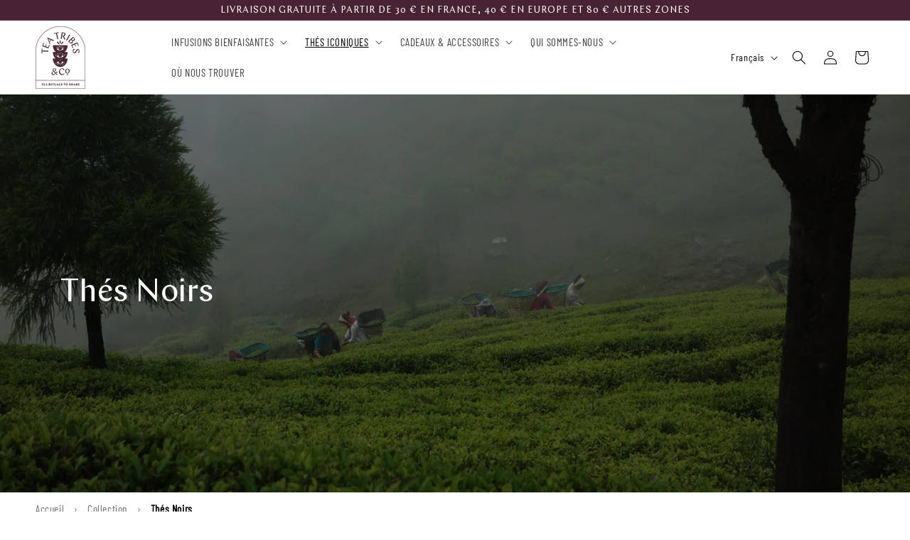

--- FILE ---
content_type: text/css
request_url: https://teatribesandco.com/cdn/shop/t/23/assets/custom.css?v=127833348351363146821714653835
body_size: 2452
content:
h1,h2,h3,h4,h5,.h0,.h1,.h2,.h3,.h4,.h5{font-family:Chap!important;font-style:normal;font-weight:400}h2,.h2{font-size:3.1rem!important}@media screen and (max-width: 749px){h2,.h2{font-size:2.5rem!important}}body{font-family:Barlow!important}p strong{font-family:Barlow Bold}body,.color-background-1,.color-background-2,.color-inverse,.color-accent-1,.color-accent-2{color:rgba(var(--color-foreground),1)}@media screen and (min-width: 750px){body{font-size:1.5rem}}.full-unstyled-link{font-family:Chap!important}.button,.shopify-challenge__button,.customer button{min-height:38px;padding:0 2.5rem;text-transform:uppercase;letter-spacing:2px;font-size:1.2rem}.button:after,.shopify-challenge__button:after,.customer button:after,.shopify-payment-button__button--unbranded:after{box-shadow:none;border:1px solid #492333}.button:not([disabled]):hover:after,.shopify-challenge__button:hover:after,.customer button:hover:after,.shopify-payment-button__button--unbranded:hover:after{box-shadow:none;border:2px solid #492333}.field__input,.select__select,.customer .field input,.customer select{background-color:transparent;font-size:1.4rem}.field:hover.field:after,.select:hover.select:after,.select__select:hover.select__select:after,.customer .field:hover.field:after,.customer select:hover.select:after,.localization-form__select:hover.localization-form__select:after{box-shadow:0 0 0 calc(.1rem + var(--inputs-border-width)) #000}.announcement-bar-section{position:sticky;top:0;z-index:20}.section-header{top:29px;width:100%;z-index:20}.announcement-bar__message{padding:.7rem 0 .5rem;min-height:2.8rem;text-transform:uppercase}.localization-form__select:hover.localization-form__select:after{box-shadow:none}@media screen and (min-width: 990px){.header{padding-top:0!important;padding-bottom:0!important}}@media screen and (min-width: 990px){.header--middle-left{grid-template-columns:1fr 5fr 1fr;text-align:center}}.header__menu-item{padding:1.2rem 1.7rem;font-size:1.5rem;text-transform:uppercase}.header__submenu .header__menu-item{text-align:left}.banner__heading.h0{letter-spacing:0;font-size:6rem!important}.banner__heading.h1{letter-spacing:0;font-size:4.5rem!important}.banner__text{text-transform:math-auto;margin-top:0rem!important;font-size:3rem;line-height:1.4;margin-bottom:1rem}@media screen and (max-width: 749px){.banner__heading.h0{font-size:4rem!important}.banner__text{font-size:2.5rem}.banner__heading.h1{font-size:3rem!important}.banner__text.caption-with-letter-spacing{font-size:1.5rem}}.rich-text.collection p{font-size:2rem;font-family:Chap}.rich-text .rich-text__image{display:flex;width:100%;margin-left:auto;margin-right:auto;max-width:63%;height:auto;object-fit:cover}.collection .card__information p,.related-products .card__information p{margin:0}.collection.narrow-page-width h2,.collection.narrow-page-width .collection__description{text-align:center}@media screen and (min-width: 990px){.narrow-page-width{max-width:100rem;margin:auto}}.rating-star{letter-spacing:0!important}.collection .collection__view-all .link,.section-collection-list .collection-list-view-all .link{text-decoration:none;color:#99999b;font-size:1.8rem}.collection .vendor,.related-products .vendor{margin-bottom:1.5rem}.collection .vendor span,.related-products .vendor span{background-color:#f2f2f4;padding:5px;border-radius:5px;color:#000;font-size:1.3rem}.collection .card-information .product_tile_color_holder input:first-child,.related-products .card-information .product_tile_color_holder input:first-child{margin-left:0}.collection .card__heading,.related-products .card__heading{font-size:2rem}.collection .underline-links-hover:hover a,.related-products .underline-links-hover:hover a{text-decoration:none}.section-collection-list .card .icon-wrap{float:right}.section-collection-list .card .card__information{padding:0!important}.section-collection-list .card .card__heading a{position:absolute;right:0;bottom:0;left:0;top:68%;padding:0 2rem;font-size:2rem;color:#fff}.section-collection-list .card .card__heading span{font-size:1.7rem}.image-with-text__text--caption{font-family:Chap;letter-spacing:0}.image-with-text__image img{width:80%}.mini-icon-slider img{width:100%;height:auto}.subtitle-section .rich-text__caption{font-style:italic}.ooo-instagram{margin-top:0!important;margin-bottom:0!important}@media screen and (min-width: 750px){.logocarou .banner--medium:not(.banner--adapt){min-height:44rem}}.logocarou{margin-top:48px;margin-bottom:48px}.logocarou-wrapper{text-align:center;padding:40px}.logocarou-wrapper .logo-list img{max-width:25rem}.logocarou-wrapper .logo-text p:first-child{font-family:Chap!important;font-style:italic;font-size:1.8rem;margin-bottom:0}.logocarou-wrapper .logo-text p:nth-child(2){color:#979797;line-height:1.2;font-size:4rem;max-width:1100px;margin:0 auto auto}.logocarou-wrapper .logo-text p:nth-child(3){font-weight:700;font-style:italic}.logocarou .slideshow__media{background-color:#fff}.logocarou .slideshow__controls{border:0px}.logocarou .logo-heading{text-align:center;text-transform:uppercase;padding:0 2rem;font-size:2.5rem!important}.blog__title{margin-left:auto!important;margin-right:auto!important}.blog .page-width-desktop{padding-left:0;padding-right:0;margin:0;max-width:100%}.article-card__excerpt{display:none}.article-card-wrapper .card .card__heading a{font-size:2rem}.article-card-wrapper.underline-links-hover:hover a{text-decoration:none}.blog .slider-mobile-gutter{margin-left:2px}@media screen and (min-width: 750px){.blog .grid{column-gap:1px}}@media screen and (min-width: 990px){.blog .grid--4-col-desktop .grid__item{width:24.9%;max-width:24.9%}}.page-width ul>li>p{display:inline}.newsletter .newsletter__wrapper{max-width:1440px;margin:auto;gap:40px;display:grid;grid-template-columns:repeat(2,1fr)}.newsletter .newsletter-grid{margin:0}.newsletter .newsletter-grid h2{margin:0 auto;font-size:2rem!important}.newsletter .newsletter-grid:last-child{background-size:cover;background-position:center}.newsletter .newsletter-grid .newsletter__subheading{margin-bottom:2rem}.newsletter .newsletter-grid:first-child{padding:7rem 2rem;background:#fafafa}.newsletter .newsletter-form__button{width:73px}.newsletter .newsletter-form__button svg{fill:#fff}.newsletter .newsletter-form__button span{color:#fff;background-color:#000;padding:6px 8px;font-size:1rem;border-radius:13px;text-transform:uppercase;font-family:Chap!important}.newsletter .newsletter-form__button:hover span{color:#000;background-color:transparent!important;border:1px solid black}.newsletter .newsletter-multi-wrapper ul{display:grid;margin-top:2rem;margin-bottom:0;list-style:none;padding-inline-end:40px;grid-template-columns:repeat(3,1fr)}.newsletter .newsletter-multi-wrapper a{text-decoration:none;color:inherit}.newsletter .newsletter-multi-wrapper img{max-width:4rem;height:4rem;margin-bottom:1rem;display:block;margin:0 auto 1rem;text-align:center;object-fit:cover}.newsletter .newsletter-multi-wrapper span{text-transform:uppercase;font-size:1rem}@media screen and (max-width: 749px){.newsletter .newsletter__wrapper{display:block}.newsletter .newsletter-grid:last-child{height:300px;margin-top:2rem}}.shopify-policy__container{max-width:150ch}.shopify-policy__body .grid__item{max-width:100%}.livraison p{margin-top:1rem;background-color:#efecec;border-radius:27px;text-align:center;font-weight:700}.product .product__title{margin:1rem 0 0}.product .product__description{font-weight:700!important}.product .product__text{margin:0}.accordion__title{font-size:1.5rem!important}.product__accordion .metafield-rich_text_field strong{font-family:Chap}.product__text.people span{background-color:#f2f2f4;padding:5px;border-radius:5px;color:#000;font-size:1.3rem}.breadcrumbs{padding-top:1rem;padding-bottom:0rem}.breadcrumbs a,.breadcrumbs span{text-decoration:none;font-size:15px;text-transform:capitalize;color:#6d6e71}.breadcrumbs span:last-child{font-weight:700;color:#000}.breadcrumbs .delimiter{margin:0 1rem}.breadcrumbs [aria-current=page]{color:inherit;font-weight:400;text-decoration:none}.mini-icon-slider div{text-align:center;font-size:1.6rem}.mini-icon-slider .fa{margin-right:1rem}.mini-icon-slider .slick-dots li button:before{background-color:#fff;height:8px;width:12px;text-indent:-9999px;overflow:hidden}.mini-icon-slider .slick-dots{bottom:-20px!important}.mini-icon-slider.carousel .slick-dots{bottom:0!important}.mini-icon-slider .slick-dots li{height:8px;width:12px}.mini-icon-slider li button{height:auto;width:auto;padding:inherit}.subcollection__heading{padding:2rem 0;border-bottom:1px solid #666666;margin-top:0}.subcollection__heading span{float:right;padding-top:.5rem;font-size:1.7rem}.facets-container{border-bottom:1px solid #666666}.facets__wrapper{align-self:flex-end!important}.facets__summary{margin-bottom:2rem!important}.active-facets{margin-bottom:2rem}.subcollection__description{margin:2rem 0px}.multicolumn-card{display:flex}.multicolumn-list h3{text-transform:uppercase;font-family:Barlow!important;font-size:1.8rem!important}.multicolumn-list p{font-size:1.2rem}.multicolumn-card__image-wrapper{width:100%;padding:3rem 0rem}.multicolumn-card__image-wrapper img{width:100%!important;object-fit:contain}.multicolumn-card-spacing{margin-right:0rem}.multicolumn-card-spacing .media{height:100%}.drawer{display:none}.drawer__overlay{position:fixed;top:0;right:0;bottom:0;left:0;width:100%;z-index:200;opacity:0;transition:opacity .3s;will-change:opacity;background-color:#000;-webkit-user-select:none;-moz-user-select:none;-ms-user-select:none;user-select:none}.drawer__header{padding:2.5rem;padding-bottom:0;display:flex;justify-content:space-between;align-items:center}.drawer__close{margin:0;padding:0;border:none;background-color:transparent;cursor:pointer;background-image:url("data:image/svg+xml,%0A%3Csvg width='15px' height='16px' viewBox='0 0 15 16' version='1.1' xmlns='http://www.w3.org/2000/svg' xmlns:xlink='http://www.w3.org/1999/xlink'%3E%3Cg id='Page-1' stroke='none' stroke-width='1' fill='none' fill-rule='evenodd'%3E%3Cg id='2.-Menu' transform='translate(-15.000000, -13.000000)' stroke='%23000000'%3E%3Cg id='Group' transform='translate(15.000000, 13.521000)'%3E%3Cpath d='M0,0.479000129 L15,14.2971819' id='Path-3'%3E%3C/path%3E%3Cpath d='M0,14.7761821 L15,-1.24344979e-14' id='Path-3'%3E%3C/path%3E%3C/g%3E%3C/g%3E%3C/g%3E%3C/svg%3E");width:15px;height:15px;flex-shrink:0;margin-left:1rem}.drawer__wrapper{position:fixed;top:0;right:0;bottom:0;height:100%;width:100%;max-width:40%;z-index:9999;overflow:auto;transition:transform .3s;will-change:transform;background-color:#fff;display:flex;flex-direction:column;-webkit-transform:translate3d(103%,0,0);transform:translate3d(103%,0,0);-webkit-overflow-scrolling:touch}@media screen and (max-width: 500px){.drawer__wrapper{max-width:100%!important}}.drawer__content{position:relative;overflow-x:hidden;overflow-y:auto;height:100%;flex-grow:1;font-size:1.5rem;padding-top:0!important;padding:2.5rem}.drawer.is-active{display:block}.drawer.is-visible .drawer__wrapper{-webkit-transform:translate3d(0,0,0);transform:translateZ(0)}.drawer.is-visible .drawer__overlay{opacity:.5}#tabs-p{width:100%}.tabs p{align-items:center;display:flex!important}.tabs__nav_link.is__active{border-bottom:1px solid black!important}.tabs.style__horizontal .tabs__nav .tabs__nav_link{padding:1rem 0px!important}#tabs-p>li.tabs__nav>a{margin-right:6rem;cursor:pointer}#tabs-p img{width:50px;margin-right:1rem}.tabs.style__horizontal .tabs__content.is__active{padding:4rem 0!important}.footer-block__heading{text-transform:uppercase;font-family:Barlow!important;font-size:1.8rem!important}.list-menu__item--link{line-height:16px!important}.footer__content-bottom-wrapper{display:block!important}.bottom_footer_wrapper{display:grid!important;grid-template-columns:2fr auto 2fr;align-items:center;border-top:1px solid #A9A9A9;padding-top:3rem}.footer__content-bottom{border-top:none!important;padding-top:0rem!important}.footer__content-bottom-wrapper--center .list-social__item svg path,.footer__content-bottom-wrapper--center .copyright__content{fill:#d0d0d0;color:#d0d0d0}.footer__content-bottom-wrapper--center .copyright__content a{color:#000}.footer__content-bottom-wrapper--center .policies{text-align:right}.footer__content-bottom-wrapper--center .footer__social{display:inline-flex;align-items:center}.footer__content-bottom-wrapper--center .footer__list-social li:nth-child(1)>a{padding-left:0}.contact_info a{text-decoration:none}.policies li:last-child{padding-right:0}.cookies .link{justify-content:end;color:rgba(var(--color-foreground),.75)}
/*# sourceMappingURL=/cdn/shop/t/23/assets/custom.css.map?v=127833348351363146821714653835 */
